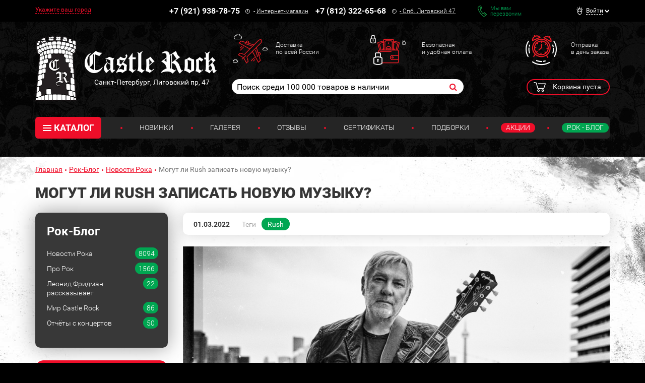

--- FILE ---
content_type: text/html; charset=UTF-8
request_url: https://www.castlerock.ru/ajax/show_counter_element/?elementId=945922&iblockId=139
body_size: 21
content:
{"SHOW_COUNT":"624"}

--- FILE ---
content_type: text/css
request_url: https://www.castlerock.ru/bitrix/cache/css/s1/main/page_582f4895ad72fb077ac5744f989a84f6/page_582f4895ad72fb077ac5744f989a84f6_v1.css?17582058331113
body_size: 456
content:


/* Start:/local/templates/main/components/bitrix/menu/blog_sections/style.css?174763017796*/
a.menu_rubric__title:hover{
    color:#ffffff;
}
a.menu_rubric__title{
    color:#ffffff;
}
/* End */


/* Start:/local/templates/main/css/fix.css?1756397352697*/
/* Для цены на детальной странице */
.product-control__price span {
    font-weight: normal;
}
/* popup окно на детальной и в быстром просмотре*/
.bx-catalog-popup-message
{
    font-weight: bold;
    min-width: 240px;
    margin: 0 0 0;
}
/* количество просмотров с глазком */
div#show-counter {
    color: #909399;
    white-space: nowrap;
    overflow: hidden;
    padding: 5px 0 6px 6px;
}
div#show-counter .show-count {
    line-height: 2.6;
    margin-left: 7px;
}
div#show-counter .view-counter-icon {
    display: inline-block;
    float: left;
    width: 30px;
    margin: 2px 0 0;
    opacity: .35;
}
/* End */
/* /local/templates/main/components/bitrix/menu/blog_sections/style.css?174763017796 */
/* /local/templates/main/css/fix.css?1756397352697 */
